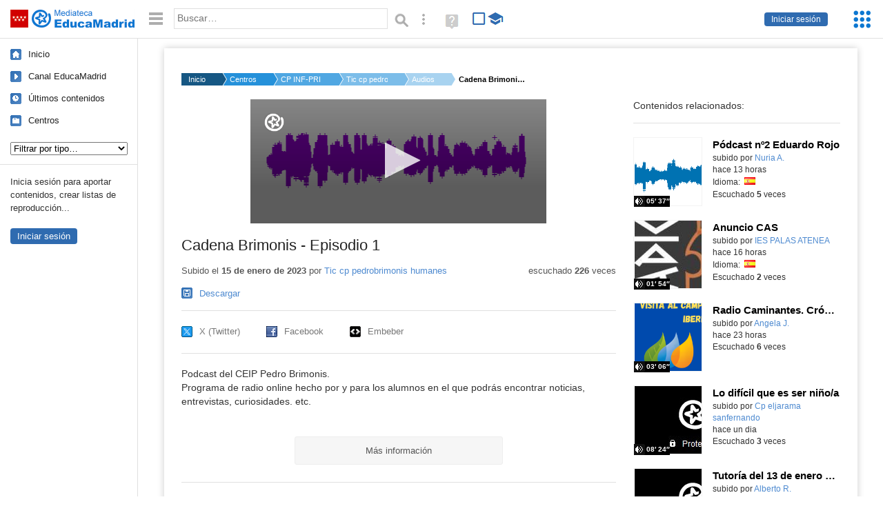

--- FILE ---
content_type: text/html; charset=UTF-8
request_url: https://mediateca.educa.madrid.org/audio/c521mzvjbw8aiy2t
body_size: 37628
content:
<!DOCTYPE html>
<html lang="es">
<head><title>Cadena Brimonis - Episodio 1 | Mediateca de EducaMadrid</title>
<meta name="viewport" content="width=device-width, initial-scale=1" />
<link rel="shortcut icon" href="/favicon.ico" type="image/x-icon" />
<meta http-equiv="Content-Type" content="text/html; charset=UTF-8" />
<meta name="description" content="Podcast del CEIP Pedro Brimonis.
Programa de radio online hecho por y para los alumnos en el que podrás encontrar noticias, entrevistas, curiosidades. etc." /><meta name="keywords" content="Audio, Cuenta Tic cp pedrobrimonis humanes" />

<link rel="start" href="/" title="Página principal" />
<link rel="index" href="/" title="Página principal" />
<!--[if lt IE 9]><script type="text/javascript" src="/js/html5.js"></script><![endif]-->
<link rel="stylesheet" type="text/css" href="/css/styles.css?v=110707012026" />
<!--[if lt IE 9]><link rel="stylesheet" type="text/css" href="/css/styles_ieLT9.css" /><![endif]-->
<script src="https://mediateca.educa.madrid.org/js/jquery-1.11.3.min.js"></script>
<script>var projectPath = '/'</script>
<script src="/js/common.js?v=110707012026"></script>
<link rel="canonical" href="https://mediateca.educa.madrid.org/audio/c521mzvjbw8aiy2t" />
<link href="https://mediateca.educa.madrid.org/imagen.php?id=c521mzvjbw8aiy2t&m=0&ext=.jpg" rel="image_src" /><meta name="twitter:card" content="summary_large_image" />
<meta name="twitter:creator" content="@educamadrid" />
<meta property="og:url" content="https://mediateca.educa.madrid.org/audio/c521mzvjbw8aiy2t" />
<meta property="og:title" content="Cadena Brimonis - Episodio 1 | Mediateca de EducaMadrid" />
<meta property="og:description" content="Podcast del CEIP Pedro Brimonis.
Programa de radio online hecho por y para los alumnos en el que podrás encontrar noticias, entrevistas, curiosidades. etc." />
<meta property="og:image" content="https://mediateca.educa.madrid.org/imagen.php?id=c521mzvjbw8aiy2t&m=0&ext=.jpg" />

    </head>

</head>
<body class="play play-audio"><script>EducaMadridHead.setBodyClass();</script>
	<div id="site">
		<p id="skipNav"><a href="#content" class="sr-av">Saltar navegación</a></p>
		<div id="header" class="autoclear">
			<p class="logo"><a href="/"><span class="sr-av">Mediateca de EducaMadrid</span></a></p>			
			<p class="links fs">
							<a href="#login" id="login-link" class="action fs" onclick="login.toggle();return false" hidden>Iniciar sesión</a>
				<script>
					(function() {
						function mostrarLogin() {
							var loginLink = document.getElementById("login-link");
							if (loginLink) {
								loginLink.hidden = false;
							}
						}

						if (document.readyState === "loading") {
							document.addEventListener("DOMContentLoaded", mostrarLogin);
						} else {
							mostrarLogin();
						}
					})();
				</script>
						</p>
									<div id="quick-browse">
				<form id="qb" action="/resultados" method="GET" onsubmit="return validation.search()">
				<div>
					<a href="#" id="nav-toggler" class="js-required hide" onclick="toggleNav(this);return false" title="Ocultar menú"><img src="/images/icons/menu.gif" width="22" height="22" alt="Menú" /></a>
					<label for="wb"><span class="sr-av">Palabra o frase: </span><input type="text" name="q" id="wb" title="Busca los t&eacute;rminos en todos los ficheros de la Mediateca" placeholder="Buscar&hellip;" value="" required /></label>
					<input type="image" name="submit" id="wb_submit" src="/images/icons/search.gif" alt="Buscar" />					
					<a href="/buscar" id="adv-search-link" class="fs" title="Búsqueda avanzada"><span class="sr-av">Búsqueda avanzada</span></a>
					<a href="/help/search.html" title="Ayuda para la búsqueda" id="search-help-link" target="_blank"><span class="sr-av">Ayuda (en ventana nueva)</span></a> 
				</div>
				</form>
				<div id="change-mode">		
					<form id="mediatecaModeForm" action="/audio/c521mzvjbw8aiy2t" method="POST">
						<div>
																					<input type="hidden" name="mediatecaMode" value="normal" />
							<input type="image" class="educational-off" title="Activar el modo educativo (sólo contenidos educativos)" alt="Mostrando todos los contenidos. Haz clic para mostrar sólo contenidos educativos." src="/images/icons/search_all.png" />
													</div>
					</form>			
				</div>				
			</div>		
		</div>
		<div id="wrapper" class="autoclear">
			<div id="sidebar">
	<nav id="nav">
		<ul>			
			<li class="home"><a href="/">Inicio</a></li>
			<li class="canal-educamadrid"><a href="/usuario/educamadrid" title="Canal oficial de EducaMadrid">Canal EducaMadrid</a></li>
			<li class="last-contents"><a href="/resultados.php?ultimos=1">&Uacute;ltimos contenidos</a></li>			
				
			
			<li class="last-videos"><a href="/resultados.php?ultimos=1&amp;Type=1&amp;filters=false">Vídeos</a></li><li class="last-images"><a href="/resultados.php?ultimos=1&amp;Type=2&amp;filters=false">Imágenes</a></li><li class="last-audios"><a href="/resultados.php?ultimos=1&amp;Type=3&amp;filters=false">Audios</a></li><li class="d"><a href="/resultados.php?ultimos=1&amp;Type=8&amp;filters=false">Diseños 3D</a></li><li class="s"><a href="/resultados.php?ultimos=1&amp;Type=9&amp;filters=false">Scratch</a></li><li class="epub"><a href="/resultados.php?ultimos=1&amp;Type=11&amp;filters=false">Epub</a></li><li class="rutas"><a href="/resultados.php?ultimos=1&amp;Type=13&amp;filters=false">Rutas</a></li><li class="others"><a href="/resultados.php?ultimos=1&amp;Type=12&amp;filters=false">Documentos</a></li><li class="mapasmentales"><a href="/resultados.php?ultimos=1&amp;Type=14&amp;filters=false">Mapas mentales</a></li><li class="last-album"><a href="/resultados.php?ultimos=1&amp;Type=15&amp;filters=false">Álbumes</a></li><li class="last-codigos"><a href="/resultados.php?ultimos=1&amp;Type=16&amp;filters=false">Códigos</a></li><li class="last-videosinteractivos"><a href="/resultados.php?ultimos=1&amp;Type=17&amp;filters=false">Vídeos interactivos</a></li>		
			<li class="lists"><a href="/resultados.php?ultimos=1&amp;Type=4&amp;filters=false">Listas</a></li>
			<li class="cen"><a href="/centros">Centros</a></li>
					</ul>
	</nav>		<div class="block">
		<p>Inicia sesión para aportar contenidos, crear listas de reproducción...</p>
		<p><a href="#login" class="action" onclick="login.toggle();return false">Iniciar sesión</a></p>					
	</div>
	</div>
			<div id="content-wrapper">
						<div id="content" class="autoclear">
					    
			<div id="file-card">
				<ul class='breadcrumb'><li><a href='/'>Inicio</a></li><li><a href='/centros'>Centros</a></li><li><a href='/centro/cp.pedrobrimonis.humanes'>CP INF-PRI PEDRO BRIMONIS</a></li><li><a href='/usuario/tic.cp.pedrobrimonis.humanes'> Tic cp pedrobrimonis humanes</a></li><li><a href='/usuario/tic.cp.pedrobrimonis.humanes/audios'>Audios</a></li><li><a href='#'>Cadena Brimonis - Episodio 1</a></li></ul>	<div class="layout-2 autoclear">
		<div class="a">
		<div id="file-player">
								<p class="js-hidden" style="line-height:180px">Activa JavaScript para disfrutar de los audios de la Mediateca.</p>
							</div><script>/*<![CDATA[*/
								$("#file-player").html("").height("180px");		
								function getAudioPlayerLogo(){
									var logo = {
										file: "https://mediateca.educa.madrid.org/images/player/educamadrid.png",
										link: "https://mediateca.educa.madrid.org/audio/c521mzvjbw8aiy2t",
										hide: true,
										position: "top-left"
									}
									if ($(window).height()<180) logo = {}
									return logo;
								}
								function enableAudioPlayer() {
									jwplayer.key = 'NFEWHIGuweZs4ppjh7BTpr+pIZFPYx9JJGhLe3VEfKulTl9C';
									jwplayer("file-player").setup({
										file: "https://mediateca.educa.madrid.org/streaming.php?id=c521mzvjbw8aiy2t&ext=.mp3",
										image: "https://mediateca.educa.madrid.org/imagen.php?id=c521mzvjbw8aiy2t&type=3&m=0",
										height: 180,
										width: 429,
										type: "mp3",
										provider: "http",
										startparam: "start",
										logo: getAudioPlayerLogo(),
										playbackRateControls:[0.5,1,1.50,2,4],
										timeSliderAbove: true,
										cast:{ },
										volume: 50,
										sharing: {
											heading: "Comparte este audio",
											code: encodeURI('<iframe src="https://mediateca.educa.madrid.org/audio/c521mzvjbw8aiy2t/fs" width="420" height="30" frameborder="0" scrolling="no" style="border:0;overflow:hidden"></iframe><br /><small><a href="https://mediateca.educa.madrid.org/audio/c521mzvjbw8aiy2t">Cadena Brimonis - Episodio 1 (Mediateca de EducaMadrid)</a></small>'),
											link: 'https://mediateca.educa.madrid.org/audio/c521mzvjbw8aiy2t',
											sites: ['facebook','twitter','email']
										}
									});
									jwplayer("file-player").on('play',function(){
									if(typeof(hasBeenPlayed)=="undefined") {												
										hasBeenPlayed = true;										
										$.ajax({
					              type: "POST",
					              url: "/ajax.php",
					              data: { visitas: "1" , id: "c521mzvjbw8aiy2t" }
					              });										
										}
								});
								}								
								loadScript("https://mediateca.educa.madrid.org/includes/player/latest/jwplayer.js", "enableAudioPlayer('','https://mediateca.educa.madrid.org/previa.php?id_video=')");		
							/*]]>*/</script>			<div class="desc">

								<h1>Cadena Brimonis - Episodio 1</h1>
				
												<div id="file-main-actions">
					<p class="date">Subido el <strong>15 de enero de 2023</strong> por <a href="/usuario/tic.cp.pedrobrimonis.humanes"> Tic cp pedrobrimonis humanes</a></p>					<p class="view-no">
													escuchado <strong>226</strong> veces
											</p>
					<div class="interaction">	
												<ul class="actions-menu">
															<li class="download"><a href="#downloads" onclick="fileCard.showTab('action-panel','downloads',this);return false" class="action-panel-link">Descargar</a></li>								
															<!--<li class="share"><a href="#share" onclick="fileCard.showTab('action-panel','share',this);return false" class="action-panel-link">Compartir</a></li>-->
													</ul>
					</div>
				</div>
								<div id="downloads" class="js-hidden action-panel">
					<ul><li><a href="https://mediateca.educa.madrid.org/streaming.php?id=c521mzvjbw8aiy2t&amp;filename=Cadena Brimonis - Episodio 1&amp;ext=.mp3" download="c521mzvjbw8aiy2t.mp3">Fichero MP3 - 24.24 MBytes</a><br>							
					</li></ul>
				</div>
												<script>
					function toggleShareOptions(e) {
						var c = $('#share-content');
						if (e.className=="show") {
							e.className = "hide";
							c.show();
							$("#video-code").focus();
						} else {
							e.className = "show";
							c.hide();							
						}
					}
				</script>
				<div id="share">
					<div id="share-link" class="share-panel">	
									
						<ul id="social">
							<li class="twitter"><a href="https://twitter.com/intent/tweet?url=https://mediateca.educa.madrid.org/audio/c521mzvjbw8aiy2t&amp;text=Cadena+Brimonis+-+Episodio+1&amp;via=educamadrid" title="Compartir en X (Twitter)"><span>X (Twitter)</span></a></li>
							<li class="facebook"><a href="https://facebook.com/sharer.php?u=https://mediateca.educa.madrid.org/audio/c521mzvjbw8aiy2t" title="Compartir en Facebook"><span>Facebook</span></a></li>
														<li class="embed"><a href="#share-content" onclick="toggleShareOptions(this);return false" class="show" title="Obtener código para embeber o incrustar"><span>Embeber</span></a></li>							
							
						</ul>

											</div>
										<div id="share-content" class="share-panel">
						<label for="video-code" id="option">
							<span class="sr-av">Insertar: </span>
							<textarea style="width: 100%; height: 38px;" name="video-code" id="video-code" rows="1" cols="10" class="auto-select" readonly="readonly">&lt;iframe src="https://mediateca.educa.madrid.org/audio/c521mzvjbw8aiy2t/fs" width="420" height="44" frameborder="0" scrolling="no" style="border:0;overflow:hidden"&gt;&lt;/iframe&gt;<br /><small><a href="https://mediateca.educa.madrid.org/audio/c521mzvjbw8aiy2t">Cadena Brimonis - Episodio 1 (Mediateca de EducaMadrid)</a></small></textarea>							Copia el código <strong>(Ctrl+C)</strong> para insertarlo en tus páginas.							
						</label>
											</div>
				</div>
				
				<div id="file-summary">Podcast del CEIP Pedro Brimonis.<br />
Programa de radio online hecho por y para los alumnos en el que podrás encontrar noticias, entrevistas, curiosidades. etc.</div>			
				
				 <p class="js-required more-info"> 
											<p class="js-required more-info">
							<a href="#file-details" onclick="fileCard.toggleMore(this);return false;" class="more">Más información</a>
						</p>
					
				
				<div id="file-details" class="js-hidden">
					<dl>
						<dt>Autor/es:</dt><dd>Alumnos y alumnas del CEIP Pedro Brimonis</dd><dt>Subido por:</dt><dd><a href='/usuario/tic.cp.pedrobrimonis.humanes'> Tic cp pedrobrimonis humanes</a></dd><dt class='row'>Licencia:</dt><dd class='license'><span class='license license-7'>Todos los derechos reservados</span></dd><dt>Visualizaciones:</dt><dd>226</dd><dt>Fecha:</dt><dd>15 de enero de 2023 - 14:13</dd><dt>Visibilidad: </dt><dd><div id='visibilidadtexto'>P&uacute;blico</div></dd><dt>Centro: </dt><dd><a href='/centro/cp.pedrobrimonis.humanes'>CP INF-PRI PEDRO BRIMONIS</a></dd><dt>Duraci&oacute;n:</dt><dd>17&prime; 38&Prime; </dd><dt>Tasa de transferencia (bit rate):</dt><dd>192 kbit/s (Sonido calidad CD en formato MP3)</dd><dt>Frecuencia de muestreo (sample rate):</dt><dd>48.000 Hz (Sonido digital utilizado en la televisi&oacute;n digital, DVD, formato de pel&iacute;culas, audio profesional y sistemas DAT)</dd><dt>Canales:</dt><dd>stereo</dd><dt>Tama&ntilde;o:</dt><dd>24.24 MBytes</dd>					
					</dl>				
				</div>
								
				<div id="same-author"><h2 class="tit">Del mismo autor&hellip;</h2><div id="results-sameAuthor"><ul class="files autoclear" id="type-3-list"><li class="file audio-file pos-1 autoclear" ><a href="/audio/o4hlyazlt3l4319r"><div class="thumbnail-wrapper"><span class="educational"></span><img src="https://mediateca.educa.madrid.org/imagen.php?id=o4hlyazlt3l4319r&amp;m=1&amp;type=3" alt="Pódcast nº2 Eduardo Rojo"   style="position: absolute;  width:auto; height:110px; left:-22px;clip: rect(0, 242px, 109px, 23px); " class="--thumbnail"   /></div><h2 class="truncate">Pódcast nº2 Eduardo Rojo </h2></a><div class="file-details"><span class="educational sr-av">Contenido educativo.</span> <span class="by">subido por <a href="/usuario/naa789/audios" class="author">Nuria A.</a> </span><span class="size truncate"> 05&prime; 37&Prime;</span><span class="sr-av"> - </span><span class="date">hace 13 horas</span><span class="sep"> - </span><span class="file-lang"><strong class="sr-av">Idioma:</strong> <span class="lang"><img src="/images/lang/es.gif" width="16" height="11" alt="español (o castellano)" title="Idioma: español (o castellano)" /> </span></span><span class="sep"> - </span><span class="file-views">Escuchado <strong>5</strong> veces</span></div></li><li class="file audio-file pos-2 autoclear" ><a href="/audio/d4jr2ozv5tenfn8k"><div class="thumbnail-wrapper"><img src="https://mediateca.educa.madrid.org/imagen.php?id=d4jr2ozv5tenfn8k&amp;m=1&amp;type=3" alt="Anuncio CAS"   style="position: absolute;  width:auto; height:110px; left:-22px;clip: rect(0, 242px, 109px, 23px); " class="--thumbnail"   /></div><h2 class="truncate">Anuncio CAS </h2></a><div class="file-details"><span class="by">subido por <a href="/usuario/ies.palasatenea.torrejondeardoz/audios" class="author"> IES PALAS ATENEA</a> </span><span class="size truncate"> 01&prime; 54&Prime;</span><span class="sr-av"> - </span><span class="date">hace 16 horas</span><span class="sep"> - </span><span class="file-lang"><strong class="sr-av">Idioma:</strong> <span class="lang"><img src="/images/lang/es.gif" width="16" height="11" alt="español (o castellano)" title="Idioma: español (o castellano)" /> </span></span><span class="sep"> - </span><span class="file-views">Escuchado <strong>2</strong> veces</span></div></li><li class="file audio-file pos-3 autoclear" ><a href="/audio/x9flpidakna7a46m"><div class="thumbnail-wrapper"><span class="educational"></span><img src="https://mediateca.educa.madrid.org/imagen.php?id=x9flpidakna7a46m&amp;m=1&amp;type=3" alt="Radio Caminantes. Crónicas del camino: Visita Campus de Iberdrola"   style="position: absolute;  width:auto; height:110px; left:-22px;clip: rect(0, 242px, 109px, 23px); " class="--thumbnail"   /></div><h2 class="truncate">Radio Caminantes. Crónicas del camino: Visita Campus de Iberdrola </h2></a><div class="file-details"><span class="educational sr-av">Contenido educativo.</span> <span class="by">subido por <a href="/usuario/angela.jimenezbarriocanal/audios" class="author">Angela J.</a> </span><span class="size truncate"> 03&prime; 06&Prime;</span><span class="sr-av"> - </span><span class="date">hace 23 horas</span><span class="sep"> - </span><span class="file-views">Escuchado <strong>6</strong> veces</span></div></li><li class="file audio-file pos-4 autoclear" ><a href="/audio/2ww98vwlhrhgnqyd"><div class="thumbnail-wrapper"><img src="https://mediateca.educa.madrid.org/imagen.php?id=2ww98vwlhrhgnqyd&amp;m=1&amp;type=3" alt="Lo difícil que es ser niño/a"   style="position: absolute;  width:auto; height:110px; left:-22px;clip: rect(0, 242px, 109px, 23px); " class="--thumbnail"   /></div><h2 class="truncate">Lo difícil que es ser niño/a </h2></a><div class="file-details"><span class="by">subido por <a href="/usuario/cp.eljarama.sanfernando/audios" class="author"> Cp eljarama sanfernando</a> </span><span class="size truncate"> 08&prime; 24&Prime;</span><span class="sr-av"> - </span><span class="date">hace un dia</span><span class="sep"> - </span><span class="file-views">Escuchado <strong>3</strong> veces</span></div></li><li class="file audio-file pos-1 autoclear" ><a href="/audio/anqn3cpnu3iomv6i"><div class="thumbnail-wrapper"><span class="educational"></span><img src="https://mediateca.educa.madrid.org/imagen.php?id=anqn3cpnu3iomv6i&amp;m=1&amp;type=3" alt="Tutoría del 13 de enero de 2026"   style="position: absolute;  width:auto; height:110px; left:-22px;clip: rect(0, 242px, 109px, 23px); " class="--thumbnail"   /></div><h2 class="truncate">Tutoría del 13 de enero de 2026 </h2></a><div class="file-details"><span class="educational sr-av">Contenido educativo.</span> <span class="by">subido por <a href="/usuario/alberto.ruizdecenzano/audios" class="author">Alberto R.</a> </span><span class="size truncate"> 18&prime; 23&Prime;</span><span class="sr-av"> - </span><span class="date">hace un dia</span><span class="sep"> - </span><span class="file-lang"><strong class="sr-av">Idioma:</strong> <span class="lang"><img src="/images/lang/es.gif" width="16" height="11" alt="español (o castellano)" title="Idioma: español (o castellano)" /> </span></span><span class="sep"> - </span><span class="file-views">Escuchado <strong>1</strong> veces</span></div></li><li class="file audio-file pos-2 autoclear" ><a href="/audio/3jh7pi126chu28e1"><div class="thumbnail-wrapper"><img src="https://mediateca.educa.madrid.org/imagen.php?id=3jh7pi126chu28e1&amp;m=1&amp;type=3" alt="Especial FM Enero Eterno"   style="position: absolute;  width:auto; height:110px; left:-22px;clip: rect(0, 242px, 109px, 23px); " class="--thumbnail"   /></div><h2 class="truncate">Especial FM Enero Eterno </h2></a><div class="file-details"><span class="by">subido por <a href="/usuario/marta.lillo/audios" class="author">Marta L.</a> </span><span class="size truncate"> 07&prime; 29&Prime;</span><span class="sr-av"> - </span><span class="date">hace un dia</span><span class="sep"> - </span><span class="file-views">Escuchado <strong>46</strong> veces</span></div></li><li class="file audio-file pos-3 autoclear" ><a href="/audio/xoagkpq1lx33p7oo"><div class="thumbnail-wrapper"><span class="educational"></span><img src="https://mediateca.educa.madrid.org/imagen.php?id=xoagkpq1lx33p7oo&amp;m=1&amp;type=3" alt="VIVES LA RADIO: ENTREVISTA A PEDRO PIQUERAS"   style="position: absolute;  width:auto; height:110px; left:-22px;clip: rect(0, 242px, 109px, 23px); " class="--thumbnail"   /></div><h2 class="truncate">VIVES LA RADIO: ENTREVISTA A PEDRO PIQUERAS </h2></a><div class="file-details"><span class="educational sr-av">Contenido educativo.</span> <span class="by">subido por <a href="/usuario/radio.cp.luisvives.parla/audios" class="author"> Radio cp luisvives parla</a> </span><span class="size truncate"> 51&prime; 07&Prime;</span><span class="sr-av"> - </span><span class="date">hace un dia</span><span class="sep"> - </span><span class="file-lang"><strong class="sr-av">Idioma:</strong> <span class="lang"><img src="/images/lang/es.gif" width="16" height="11" alt="español (o castellano)" title="Idioma: español (o castellano)" /> </span></span><span class="sep"> - </span><span class="file-views">Escuchado <strong>58</strong> veces</span></div></li></ul></div><div id="pagination" class="autoclear"><p> <a href="./resultados" id="next" onclick="pagination.getMore(this,2,'results-sameAuthor');return false">Más resultados</a></p></div></div><p style="text-align:center;"><a href="/usuario/tic.cp.pedrobrimonis.humanes/audios" class="action">Ver más del mismo autor</a></p>			</div>
		</div>
		<aside class="b">
			<div id="side-results"><ul class="side-files autoclear" id="type-3-list"><li class="file audio-file pos-1 autoclear" ><a href="/audio/o4hlyazlt3l4319r"><div class="thumbnail-wrapper"><span class="educational"></span><img src="https://mediateca.educa.madrid.org/imagen.php?id=o4hlyazlt3l4319r&amp;m=1&amp;type=3" alt="Pódcast nº2 Eduardo Rojo"   style="position: absolute;  width:auto; height:110px; left:-22px;clip: rect(0, 242px, 109px, 23px); " class="--thumbnail"   /></div><h2 class="truncate">Pódcast nº2 Eduardo Rojo </h2></a><div class="file-details"><span class="educational sr-av">Contenido educativo.</span> <span class="by">subido por <a href="/usuario/naa789/audios" class="author">Nuria A.</a> </span><span class="size truncate"> 05&prime; 37&Prime;</span><span class="sr-av"> - </span><br/><span class="date">hace 13 horas</span><span class="sep"> - </span><span class="file-lang"><strong class="sr-av">Idioma:</strong> <span class="lang"><img src="/images/lang/es.gif" width="16" height="11" alt="español (o castellano)" title="Idioma: español (o castellano)" /> </span></span><span class="sep"> - </span><span class="file-views">Escuchado <strong>5</strong> veces</span></div></li><li class="file audio-file pos-2 autoclear" ><a href="/audio/d4jr2ozv5tenfn8k"><div class="thumbnail-wrapper"><img src="https://mediateca.educa.madrid.org/imagen.php?id=d4jr2ozv5tenfn8k&amp;m=1&amp;type=3" alt="Anuncio CAS"   style="position: absolute;  width:auto; height:110px; left:-22px;clip: rect(0, 242px, 109px, 23px); " class="--thumbnail"   /></div><h2 class="truncate">Anuncio CAS </h2></a><div class="file-details"><span class="by">subido por <a href="/usuario/ies.palasatenea.torrejondeardoz/audios" class="author"> IES PALAS ATENEA</a> </span><span class="size truncate"> 01&prime; 54&Prime;</span><span class="sr-av"> - </span><br/><span class="date">hace 16 horas</span><span class="sep"> - </span><span class="file-lang"><strong class="sr-av">Idioma:</strong> <span class="lang"><img src="/images/lang/es.gif" width="16" height="11" alt="español (o castellano)" title="Idioma: español (o castellano)" /> </span></span><span class="sep"> - </span><span class="file-views">Escuchado <strong>2</strong> veces</span></div></li><li class="file audio-file pos-3 autoclear" ><a href="/audio/x9flpidakna7a46m"><div class="thumbnail-wrapper"><span class="educational"></span><img src="https://mediateca.educa.madrid.org/imagen.php?id=x9flpidakna7a46m&amp;m=1&amp;type=3" alt="Radio Caminantes. Crónicas del camino: Visita Campus de Iberdrola"   style="position: absolute;  width:auto; height:110px; left:-22px;clip: rect(0, 242px, 109px, 23px); " class="--thumbnail"   /></div><h2 class="truncate">Radio Caminantes. Crónicas del camino: Visita Campus de Iberdrola </h2></a><div class="file-details"><span class="educational sr-av">Contenido educativo.</span> <span class="by">subido por <a href="/usuario/angela.jimenezbarriocanal/audios" class="author">Angela J.</a> </span><span class="size truncate"> 03&prime; 06&Prime;</span><span class="sr-av"> - </span><br/><span class="date">hace 23 horas</span><span class="sep"> - </span><br/><span class="file-views">Escuchado <strong>6</strong> veces</span></div></li><li class="file audio-file pos-4 autoclear" ><a href="/audio/2ww98vwlhrhgnqyd"><div class="thumbnail-wrapper"><img src="https://mediateca.educa.madrid.org/imagen.php?id=2ww98vwlhrhgnqyd&amp;m=1&amp;type=3" alt="Lo difícil que es ser niño/a"   style="position: absolute;  width:auto; height:110px; left:-22px;clip: rect(0, 242px, 109px, 23px); " class="--thumbnail"   /></div><h2 class="truncate">Lo difícil que es ser niño/a </h2></a><div class="file-details"><span class="by">subido por <a href="/usuario/cp.eljarama.sanfernando/audios" class="author"> Cp eljarama sanfernando</a> </span><span class="size truncate"> 08&prime; 24&Prime;</span><span class="sr-av"> - </span><br/><span class="date">hace un dia</span><span class="sep"> - </span><br/><span class="file-views">Escuchado <strong>3</strong> veces</span></div></li><li class="file audio-file pos-1 autoclear" ><a href="/audio/anqn3cpnu3iomv6i"><div class="thumbnail-wrapper"><span class="educational"></span><img src="https://mediateca.educa.madrid.org/imagen.php?id=anqn3cpnu3iomv6i&amp;m=1&amp;type=3" alt="Tutoría del 13 de enero de 2026"   style="position: absolute;  width:auto; height:110px; left:-22px;clip: rect(0, 242px, 109px, 23px); " class="--thumbnail"   /></div><h2 class="truncate">Tutoría del 13 de enero de 2026 </h2></a><div class="file-details"><span class="educational sr-av">Contenido educativo.</span> <span class="by">subido por <a href="/usuario/alberto.ruizdecenzano/audios" class="author">Alberto R.</a> </span><span class="size truncate"> 18&prime; 23&Prime;</span><span class="sr-av"> - </span><br/><span class="date">hace un dia</span><span class="sep"> - </span><span class="file-lang"><strong class="sr-av">Idioma:</strong> <span class="lang"><img src="/images/lang/es.gif" width="16" height="11" alt="español (o castellano)" title="Idioma: español (o castellano)" /> </span></span><span class="sep"> - </span><span class="file-views">Escuchado <strong>1</strong> veces</span></div></li><li class="file audio-file pos-2 autoclear" ><a href="/audio/3jh7pi126chu28e1"><div class="thumbnail-wrapper"><img src="https://mediateca.educa.madrid.org/imagen.php?id=3jh7pi126chu28e1&amp;m=1&amp;type=3" alt="Especial FM Enero Eterno"   style="position: absolute;  width:auto; height:110px; left:-22px;clip: rect(0, 242px, 109px, 23px); " class="--thumbnail"   /></div><h2 class="truncate">Especial FM Enero Eterno </h2></a><div class="file-details"><span class="by">subido por <a href="/usuario/marta.lillo/audios" class="author">Marta L.</a> </span><span class="size truncate"> 07&prime; 29&Prime;</span><span class="sr-av"> - </span><br/><span class="date">hace un dia</span><span class="sep"> - </span><br/><span class="file-views">Escuchado <strong>46</strong> veces</span></div></li><li class="file audio-file pos-3 autoclear" ><a href="/audio/xoagkpq1lx33p7oo"><div class="thumbnail-wrapper"><span class="educational"></span><img src="https://mediateca.educa.madrid.org/imagen.php?id=xoagkpq1lx33p7oo&amp;m=1&amp;type=3" alt="VIVES LA RADIO: ENTREVISTA A PEDRO PIQUERAS"   style="position: absolute;  width:auto; height:110px; left:-22px;clip: rect(0, 242px, 109px, 23px); " class="--thumbnail"   /></div><h2 class="truncate">VIVES LA RADIO: ENTREVISTA A PEDRO PIQUERAS </h2></a><div class="file-details"><span class="educational sr-av">Contenido educativo.</span> <span class="by">subido por <a href="/usuario/radio.cp.luisvives.parla/audios" class="author"> Radio cp luisvives parla</a> </span><span class="size truncate"> 51&prime; 07&Prime;</span><span class="sr-av"> - </span><br/><span class="date">hace un dia</span><span class="sep"> - </span><span class="file-lang"><strong class="sr-av">Idioma:</strong> <span class="lang"><img src="/images/lang/es.gif" width="16" height="11" alt="español (o castellano)" title="Idioma: español (o castellano)" /> </span></span><span class="sep"> - </span><span class="file-views">Escuchado <strong>58</strong> veces</span></div></li><li class="file audio-file pos-4 autoclear" ><a href="/audio/kwbia4j6aqizf3kp"><div class="thumbnail-wrapper"><span class="educational"></span><img src="https://mediateca.educa.madrid.org/imagen.php?id=kwbia4j6aqizf3kp&amp;m=1&amp;type=3" alt="Fragmentos Novela"   style="position: absolute;  width:auto; height:110px; left:-22px;clip: rect(0, 242px, 109px, 23px); " class="--thumbnail"   /></div><h2 class="truncate">Fragmentos Novela </h2></a><div class="file-details"><span class="educational sr-av">Contenido educativo.</span> <span class="by">subido por <a href="/usuario/cepa.paracuellos/audios" class="author"> Cepa paracuellos</a> </span><span class="size truncate"> 07&prime; 11&Prime;</span><span class="sr-av"> - </span><br/><span class="date">hace un dia</span><span class="sep"> - </span><br/><span class="file-views">Escuchado <strong>4</strong> veces</span></div></li><li class="file audio-file pos-1 autoclear" ><a href="/audio/f9giqb2adcrnmdxm"><div class="thumbnail-wrapper"><span class="educational"></span><img src="https://mediateca.educa.madrid.org/imagen.php?id=f9giqb2adcrnmdxm&amp;m=1&amp;type=3" alt="ADIVINA LOS INSTRUMENTOS..."   style="position: absolute;  width:auto; height:110px; left:-22px;clip: rect(0, 242px, 109px, 23px); " class="--thumbnail"   /></div><h2 class="truncate">ADIVINA LOS INSTRUMENTOS... </h2></a><div class="file-details"><span class="educational sr-av">Contenido educativo.</span> <span class="by">subido por <a href="/usuario/inaki.hernandez/audios" class="author">Iñaki H.</a> </span><span class="size truncate"> 02&prime; 57&Prime;</span><span class="sr-av"> - </span><br/><span class="date">hace un dia</span><span class="sep"> - </span><br/><span class="file-views">Escuchado <strong>3</strong> veces</span></div></li><li class="file audio-file pos-2 autoclear" ><a href="/audio/h4gnmek1jsyn5sqw"><div class="thumbnail-wrapper"><span class="educational"></span><img src="https://mediateca.educa.madrid.org/imagen.php?id=h4gnmek1jsyn5sqw&amp;m=1&amp;type=3" alt="GB3 PODCAST_¿QUÉ HEMOS HECHO?"   style="position: absolute;  width:auto; height:110px; left:-22px;clip: rect(0, 242px, 109px, 23px); " class="--thumbnail"   /></div><h2 class="truncate">GB3 PODCAST_¿QUÉ HEMOS HECHO? </h2></a><div class="file-details"><span class="educational sr-av">Contenido educativo.</span> <span class="by">subido por <a href="/usuario/tic.cp.machado.sansebastian/audios" class="author"> Tic cp machado sansebastian</a> </span><span class="size truncate"> 02&prime; 09&Prime;</span><span class="sr-av"> - </span><br/><span class="date">hace un dia</span><span class="sep"> - </span><br/><span class="file-views">Escuchado <strong>1</strong> veces</span></div></li><li class="file audio-file pos-3 autoclear" ><a href="/audio/7441njzr3c59l851"><div class="thumbnail-wrapper"><img src="https://mediateca.educa.madrid.org/imagen.php?id=7441njzr3c59l851&amp;m=1&amp;type=3" alt="Entrevista S.S.S. 4ºA"   style="position: absolute;  width:auto; height:110px; left:-22px;clip: rect(0, 242px, 109px, 23px); " class="--thumbnail"   /></div><h2 class="truncate">Entrevista S.S.S. 4ºA </h2></a><div class="file-details"><span class="by">subido por <a href="/usuario/jorgejuan.perellocastillo/audios" class="author">Jorge Juan P.</a> </span><span class="size truncate"> 04&prime; 08&Prime;</span><span class="sr-av"> - </span><br/><span class="date">hace un dia</span><span class="sep"> - </span><br/><span class="file-views">Escuchado <strong>8</strong> veces</span></div></li><li class="file audio-file pos-4 autoclear" ><a href="/audio/1y8lh3jrzf8yjm1f"><div class="thumbnail-wrapper"><img src="https://mediateca.educa.madrid.org/imagen.php?id=1y8lh3jrzf8yjm1f&amp;m=1&amp;type=3" alt="Entrevista O.G.F. 4ºA"   style="position: absolute;  width:auto; height:110px; left:-22px;clip: rect(0, 242px, 109px, 23px); " class="--thumbnail"   /></div><h2 class="truncate">Entrevista O.G.F. 4ºA </h2></a><div class="file-details"><span class="by">subido por <a href="/usuario/jorgejuan.perellocastillo/audios" class="author">Jorge Juan P.</a> </span><span class="size truncate"> 04&prime; 09&Prime;</span><span class="sr-av"> - </span><br/><span class="date">hace un dia</span><span class="sep"> - </span><br/><span class="file-views">Escuchado <strong>10</strong> veces</span></div></li><li class="file audio-file pos-1 autoclear" ><a href="/audio/5dv5tctctue4ljtj"><div class="thumbnail-wrapper"><img src="https://mediateca.educa.madrid.org/imagen.php?id=5dv5tctctue4ljtj&amp;m=1&amp;type=3" alt="Entrevista A.G.F. 4ºB"   style="position: absolute;  width:auto; height:110px; left:-22px;clip: rect(0, 242px, 109px, 23px); " class="--thumbnail"   /></div><h2 class="truncate">Entrevista A.G.F. 4ºB </h2></a><div class="file-details"><span class="by">subido por <a href="/usuario/jorgejuan.perellocastillo/audios" class="author">Jorge Juan P.</a> </span><span class="size truncate"> 03&prime; 45&Prime;</span><span class="sr-av"> - </span><br/><span class="date">hace un dia</span><span class="sep"> - </span><br/><span class="file-views">Escuchado <strong>10</strong> veces</span></div></li></ul></div>	
		</aside>		
		<script>
   /* VOTACION */ 
		$(function(){
		$(".stars-16").children("li").hover(function() 
			{ 
				$(this).parent().children("li").css('background-position','0 0'); 
				var a=$(this).parent().children("li").index($(this));
				if (!$(this).hasClass("voted")) $(this).parent().children("li").slice(0,a+1).css('background-position','0 -15px')
			},function() { $(this).parent().children("li").css('background-position','0 0'); });		
		
		/* click */
		$(".stars").children("li:not(.voted)").click(function() 
		{ 
			if (!$(this).hasClass("voted")) 
			{
				var li=$(this);
				var ul=$(this).closest("ul");
				
				var txt=ul.find("span").data("txtoriginal");
				var id=ul.data("id");
				var valor=li.data("vote");
				$(".voted_percent").css("width",100/5*valor+"%");
				
				$.getJSON( "/ajax.php", { id_content: id, voto: valor } )
				.done(function( json ) 
				{
					/* mostramos mensaje */
					ul.find("span").html(json.estado);
					/* actualizamos data */
					$("#resumenvotos").html(Math.round(json.value)+" sobre 5 basada en "+json.votes+" votos. <strong>Su voto ha sido recogido.</strong>");
					ul.find("span").data("txtoriginal",Math.round(json.value)+" sobre 5 basada en "+json.votes+" votos.");
					ul.addClass("ul_voted");
					ul.children("li").addClass("voted");
					/* cambiamos tamaño del div */
					var maximo_posible=5*json.votes;
					var porciento=json.suma*100/maximo_posible;
					porciento=porciento.toFixed(2);
					// var txt=ul.find(".voted_percent").css("width",porciento+"%");
					setTimeout(function() { ul.find("span").html(ul.find("span").data("txtoriginal")); }, 3000);
					// $( "voted_percent votes-16" ).width(porciento + '%')					
				})
				.fail(function( jqxhr, textStatus, error ) {
					var err = textStatus + ', ' + error;
					ul.find("span").text(err);
				});
			}
		});
	});	
	/* VOTACION */
	</script>
	</div>
	
			</div>
				
		<script>if (inIframe()) $('.maximized').css('background', '#FFF');</script>
			</div><!-- /#content -->
		<hr />
		<div id="emCommonFooter">
			<div class="content-wrapper">
				<p><a href="https://www.educa2.madrid.org/educamadrid/"><strong>EducaMadrid</strong></a>, Plataforma Educativa de la <a href="https://www.comunidad.madrid">Comunidad de Madrid</a></p>
			</div>
		</div>		
		<div id="footer">
			<ul>
				<li><a href="/accesibilidad">Accesibilidad</a></li>
				<li><a href="/mapa-web">Mapa<span class="hr-only"> web</span></a></li>
				<li><a href="/aviso-legal">Aviso<span class="hr-only"> legal</span></a></li>
				<li><a href="/contacto" rel="nofollow" id="contact-link">Contacto</a></li>
			</ul>
		</div>		
		</div><!-- /#content-wrapper -->
	</div><!-- /#wrapper -->
</div>
<div id="login" class="js-hidden">
	<div id="login-w">
		<form action='https://mediateca.educa.madrid.org/audio/c521mzvjbw8aiy2t' method='post' id="login-form">
			<p><label for="nombreuser"><span>Usuario: </span><input type='text' size='15' maxlength='100' name='user' id='nombreuser' /></label></p>
			<p><label for="passuser"><span>Contrase&ntilde;a: </span><input type='password' size='15' maxlength='50' name='pass' id="passuser" /></label></p>
			<p class="submit">
				<input type="submit" name="enter" id="enter" value="Acceder" />
				<input type="button" name="doNotEnter" id="doNotEnter" value="Cancelar" onclick="login.toggle()" class="js-required" />
			</p>
		</form>
		<p id="who"><a href="http://www.educa2.madrid.org/educamadrid/" target="_blank">Plataforma Educativa EducaMadrid</a></p>
	</div>
</div>
<script>domIsLoaded()</script></body></html>